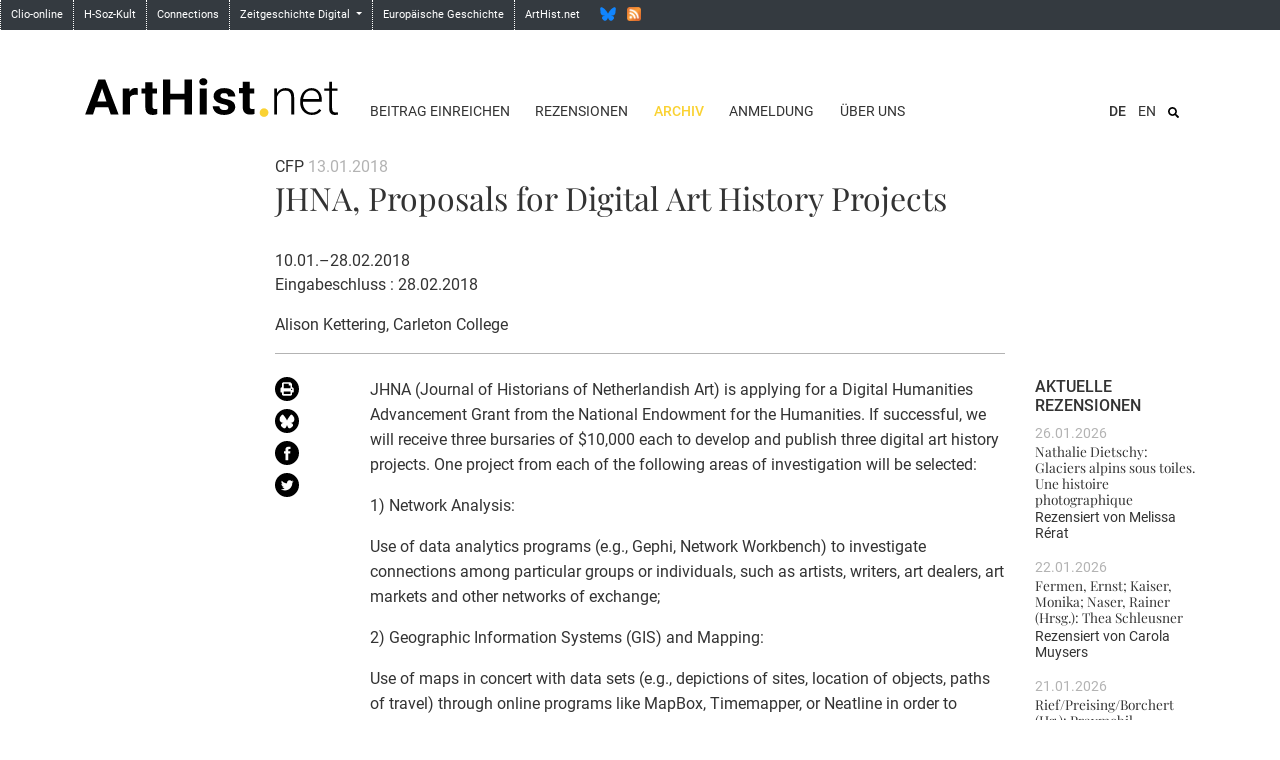

--- FILE ---
content_type: text/html; charset=UTF-8
request_url: https://arthist.net/archive/17071/lang=de_DE
body_size: 5115
content:
<!doctype html>
<html class="no-js" lang=""
      prefix="og: http://ogp.me/ns# profile: http://ogp.me/ns/profile# place: http://ogp.me/ns/place# books: http://ogp.me/ns/books#">
    <head>
        <meta charset="utf-8" />
        <meta name="viewport" content="width=device-width, initial-scale=1.0" />
        <title>
                    JHNA, Proposals for Digital Art History Projects - ArtHist.net: Fachforum der Kunstgeschichte / Archiv
                </title>

                                            <meta property="twitter:title" content="JHNA, Proposals for Digital Art History Projects">
                                                    <meta property="og:title" content="JHNA, Proposals for Digital Art History Projects">
                                                    <meta property="og:type" content="article">
                                                    <meta property="twitter:card" content="summary">
                                                    <meta property="twitter:site" content="@arthist">
                                                    <meta property="twitter:description" content="Alison Kettering, Carleton College. 10.01.–28.02.2018, Eingabeschluss : 28.02.2018">
                                                    <meta property="og:description" content="Alison Kettering, Carleton College. 10.01.–28.02.2018, Eingabeschluss : 28.02.2018">
                                    
        <script src="/script/jquery-3.4.1.min.js"></script>

        <!-- Latest compiled and minified CSS -->
        <link rel="stylesheet" href="/vendor/bootstrap-4.5.2-dist/css/bootstrap.min.css">

        <link rel="stylesheet" href="/css/scss.php/base.scss" />

        <!-- Latest compiled and minified JavaScript -->
        <script src="/vendor/bootstrap-4.5.2-dist/js/bootstrap.min.js"></script>

        <script src="/script/frontend.js"></script>

        
        
        <!-- favicon -->
        <link rel="shortcut icon" href="/favicon.ico">
        <link rel="icon" sizes="16x16 32x32 64x64" href="/favicon.ico">
        <link rel="icon" type="image/png" sizes="192x192" href="/favicon-192.png">
        <link rel="icon" type="image/png" sizes="160x160" href="/favicon-160.png">
        <link rel="icon" type="image/png" sizes="96x96" href="/favicon-96.png">
        <link rel="icon" type="image/png" sizes="64x64" href="/favicon-64.png">
        <link rel="icon" type="image/png" sizes="32x32" href="/favicon-32.png">
        <link rel="icon" type="image/png" sizes="16x16" href="/favicon-16.png">

        <link rel="apple-touch-icon" href="/favicon-57.png">
        <link rel="apple-touch-icon" sizes="114x114" href="/favicon-114.png">
        <link rel="apple-touch-icon" sizes="72x72" href="/favicon-72.png">
        <link rel="apple-touch-icon" sizes="144x144" href="/favicon-144.png">
        <link rel="apple-touch-icon" sizes="60x60" href="/favicon-60.png">
        <link rel="apple-touch-icon" sizes="120x120" href="/favicon-120.png">
        <link rel="apple-touch-icon" sizes="76x76" href="/favicon-76.png">
        <link rel="apple-touch-icon" sizes="152x152" href="/favicon-152.png">
        <link rel="apple-touch-icon" sizes="180x180" href="/favicon-180.png">

            </head>

    <body role="document" class="route-archive">
        <nav class="navbar sticky-top navbar-expand-sm d-none d-md-block bg-dark flex-column p-0" id="common-nav">
            <div id="navbar-collapse-common" class="collapse navbar-collapse d-flex w-100">
                <ul class="navbar-nav mr-auto">
                    <li><a class="" href="https://www.clio-online.de/" target="_blank">Clio-online</a></li>
                    <li><a class="" href="https://www.hsozkult.de/" target="_blank">H-Soz-Kult</a></li>
                    <li><a class="" href="https://www.connections.clio-online.net/" target="_blank">Connections</a></li>
                    <li class="dropdown">
                        <a data-toggle="dropdown" class="dropdown-toggle" href="#" aria-expanded="false">Zeitgeschichte Digital <b class="caret"></b></a>
                        <ul class="dropdown-menu">
                            <li><a class="" href="https://docupedia.de/" target="_blank">docupedia zeitgeschichte</a></li>
                            <li><a class="" href="https://zeitgeschichte-online.de/" target="_blank">Zeitgeschichte-online</a></li>
                            <li><a class="" href="https://zeithistorische-forschungen.de/" target="_blank">Zeithistorische Forschungen</a></li>
                            <li class="divider"></li>
                            <li class="dropdown-header">Projekte</li>
                            <li><a class="" href="https://visual-history.de/" target="_blank">Visual History</a></li>
                        </ul>
                    </li>
                    <li><a class="" href="https://www.europa.clio-online.de/" target="_blank">Europäische Geschichte</a></li>
                    <!--<li><a class="" href="http://www.erster-weltkrieg.clio-online.de/" target="_blank">Erster Weltkrieg</a></li>-->
                    <li><a class="" href="https://arthist.net/">ArtHist.net</a></li>
                    <li class="no-border">
                        <!--
                        <a href="https://twitter.com/arthist" class="social twitter" title="Twitter"></a>
                        -->
                        <a href="https://bsky.app/profile/arthist-net.bsky.social" class="social bluesky" title="Bluesky"></a>
                        <a href="http://arthist.net/rss.xml" class="social rss" title="RSS"></a>
                    </li>
                </ul>
            </div>
        </nav>

                <div class="navbar-expand-md navbar-light container">
            <div id="header-row" class="row align-items-end">
                <a href="/" class="col-8 col-sm-6 col-md-4 col-lg-3">
                    <img id="logo" src="/media/logo.svg" alt="ArtHist.net" class="w-100" />
                </a>

                <button class="navbar-toggler" type="button" data-toggle="collapse" data-target="#navbarSupportedContent" aria-controls="navbarSupportedContent" aria-expanded="false" aria-label="Toggle navigation">
                    <span class="navbar-toggler-icon"></span>
                </button>

                <div class="col-12 col-md-8 col-lg-9">
                    <div class="collapse navbar-collapse" id="navbarSupportedContent">
                        <div class="container">
                            <div class="row">
                                <ul id="menu-lang-mobile" class="d-md-none text-right">
                                                                                                        <li class="list-inline-item current">
                                                                                                                                                                    <a href="/archive/17071/lang=de_DE">DE</a>
                                    </li>
                                                                                                        <li class="list-inline-item">
                                                                                                                                                                    <a href="/archive/17071/lang=en_US">EN</a>
                                    </li>
                                                                </ul>

                                <ul id="menu-top" class="col-md-12 col-lg-8 text-right text-lg-left">
                                                                    <li id="contribute" class="list-inline-item"><a href="/contribute/">Beitrag einreichen</a><div class="d-md-none mobile-entries"><a href="/contribute/mode=reviews">Rezension einreichen</a></div></li>
                                                                    <li id="reviews" class="list-inline-item"><a href="/reviews/">Rezensionen</a><div class="d-md-none mobile-entries"><a href="/reviews/">Publikationen</a><br /><a href="/reviews/mode=exhibitions">Ausstellungen</a><br /><a href="/reviews/mode=conferences">Tagungsberichte</a></div></li>
                                                                    <li id="archive" class="list-inline-item active"><a href="/archive/" class="active">Archiv</a><div class="d-md-none mobile-entries"><a href="/archive/">Web-Site</a><br /><a href="/archive/mode=log">H-Net Discussion Logs</a></div></li>
                                                                    <li id="registration" class="list-inline-item"><a href="/registration/">Anmeldung</a></li>
                                                                    <li id="donors" class="list-inline-item"><a href="/mailing-list/">Über uns</a><div class="d-md-none mobile-entries"><a href="/mailing-list/mode=editors">Redaktion</a><br /><a href="/mailing-list/mode=register">Anmeldung</a><br /><a href="/mailing-list/mode=criteria">Beitrag einreichen</a><br /><a href="/mailing-list/mode=instructions">Technische Tipps</a><br /><a href="/mailing-list/mode=copyright">Copyright</a></div></li>
                                                                </ul>

                                <div class="col-md-12 col-lg-4">
                                                                        <div id="site-search-wrapper" class="text-right float-md-right">
                                        <form method="post" action="/archive/" id="site-search" class="float-lg-right">
                                            <input id="search" type="text" name="search" placeholder="Archiv durchsuchen">
                                            <button id="toggle-search" class="btn" type="button" style="background-image: url(/media/icon/search.svg);" onclick="$('#search').toggle(); return false"></button>
                                        </form>
                                    </div>
                                    
                                    <ul id="menu-lang" class="list-inline text-right float-lg-right">
                                                                                                                    <li class="list-inline-item current">
                                                                                                                                                                                    <a href="/archive/17071/lang=de_DE">DE</a>
                                        </li>
                                                                                                                    <li class="list-inline-item">
                                                                                                                                                                                    <a href="/archive/17071/lang=en_US">EN</a>
                                        </li>
                                                                        </ul>
                                </div>
                            </div>
                        </div>
                    </div>
                </div>
            </div>
        </div>
        
        <div id="main" class="container wrapper">
                    <div class="row"><div class="offset-lg-2 col-lg-8">
  <div class="message-meta">
  CFP <span class="meta-date">13.01.2018</span>
  <h2>JHNA, Proposals for Digital Art History Projects</h2>
  <p id="info">10.01.–28.02.2018<br />Eingabeschluss : 28.02.2018</p>
  <span class="contributor">Alison Kettering</span>, Carleton College
  
  </div>
</div></div>
<div class="row">
  <div class="offset-lg-2 col-md-1">
    <a href="/archive/17071/view=pdf" class="tool d-md-block"><img src="/media/icon/print.svg" class="black-circle-icon xs-float-left" title="PDF Version" /></a><a href="https://bsky.app/intent/compose?text=JHNA, Proposals for Digital Art History Projects%20https%3A%2F%2Farthist.net%2Farchive%2F17071" class="tool d-md-block" target="_blank" title="Zu Bluesky hinzufügen"><img src="/media/share/bluesky.svg" width="24" height="24" alt="" border="0" class="black-circle-icon xs-float-left" /></a><a href="http://www.facebook.com/sharer.php?u=https%3A%2F%2Farthist.net%2Farchive%2F17071&amp;t=JHNA, Proposals for Digital Art History Projects" class="tool d-md-block" target="_blank" title="Zu Facebook hinzufügen"><img src="/media/share/facebook.svg" width="24" height="24" alt="" border="0" class="black-circle-icon xs-float-left" /></a><a href="https://twitter.com/intent/tweet/?text=JHNA, Proposals for Digital Art History Projects&amp;url=https%3A%2F%2Farthist.net%2Farchive%2F17071" class="tool d-md-block" target="_blank" title="Zu Twitter hinzufügen"><img src="/media/share/twitter.svg" width="24" height="24" alt="" border="0" class="black-circle-icon xs-float-left" /></a>
  </div>
  <div class="col-md-11 col-lg-7">
    
    <div id="body">
<p>JHNA (Journal of Historians of Netherlandish Art) is applying for a Digital Humanities Advancement Grant from the National Endowment for the Humanities. If successful, we will receive three bursaries of $10,000 each to develop and publish three digital art history projects. One project from each of the following areas of investigation will be selected:</p>

<p>1) Network Analysis:</p>

<p>Use of data analytics programs (e.g., Gephi, Network Workbench) to investigate connections among particular groups or individuals, such as artists, writers, art dealers, art markets and other networks of exchange;</p>

<p>2) Geographic Information Systems (GIS) and Mapping:</p>

<p>Use of maps in concert with data sets (e.g., depictions of sites, location of objects, paths of travel) through online programs like MapBox, Timemapper, or Neatline in order to investigate change over time and space;</p>

<p>3) High-Resolution Imaging and Dynamic Image Presentation:</p>

<p>Use of panoramic or high-resolution imagery to view, for example, panoramas, conservation images (x-radiographs, infrared reflectography), or moving images; also digital facsimiles of longer works, such as albums or sketchbooks.</p>

<p>For submission details, please consult the article submission guidelines on the JHNA web site (jhna.org). In addition to a one-page proposal outlining the scope and aims of the project, please include:</p>

<p>A) a reference to the means of accessing the digital resource that will accompany the manuscript (e.g., a link or jump drive);</p>

<p>B) a projected budget (totaling $10,000); and</p>

<p>C) a two-page proposal outlining how the article would be presented within the JHNA framework, describing:</p>

<p>a) the technical support available at the author’s institution (digital humanities unit, librarians, web and software developers, designers),<br />
b) the appropriateness of the technology used, and <br />
c) a projected timeline of the research and development of the article.</p>

<p>Submissions should be directed to the JHNA Editor-in-Chief, Alison Kettering, at editor<script>document.write(String.fromCharCode(60 + 4))</script><noscript>[at]</noscript>jhna.org by February 28, 2018. Applications will be reviewed by the Editorial Board of JHNA and two outside peer reviewers, including a digital humanities specialist. Successful applicants will be notified by March 31, 2018. If funding is received, selected applicants will be expected to work with JHNA through mid-2020 to develop and publish their project. Please note that award recipients must be members of HNA at the time of receiving the award.</p>

</div>
    
    <p id="citation"><b>Quellennachweis:</b><br />CFP: JHNA, Proposals for Digital Art History Projects. In: ArtHist.net, 13.01.2018. Letzter Zugriff 27.01.2026. &lt;https://arthist.net/archive/17071&gt;.</p>
    
  </div>
  <div class="d-none d-lg-block col-lg-2 sidebar-recent">
    <h4>Aktuelle Rezensionen</h4><div class="entry"><div class="date-line">26.01.2026</div><h5><a href="/reviews/51550">Nathalie Dietschy: Glaciers alpins sous toiles. Une histoire photographique</a></h5><div class="reviewedBy">Rezensiert von <span class="reviewer">Melissa Rérat</span></div></div><div class="entry"><div class="date-line">22.01.2026</div><h5><a href="/reviews/51549">Fermen, Ernst; Kaiser, Monika; Naser, Rainer (Hrsg.): Thea Schleusner</a></h5><div class="reviewedBy">Rezensiert von <span class="reviewer">Carola Muysers</span></div></div><div class="entry"><div class="date-line">21.01.2026</div><h5><a href="/reviews/51548">Rief/Preising/Borchert (Hg.): Praymobil - Mittelalterliche Kunst in Bewegung</a></h5><div class="reviewedBy">Rezensiert von <span class="reviewer">Christof Claser</span></div></div><div class="entry"><div class="date-line">06.01.2026</div><h5><a href="/reviews/51237/mode=exhibitions">Queere Moderne: 1900 bis 1950</a></h5><div class="reviewedBy">Rezensiert von <span class="reviewer">Susanne Huber</span></div></div><div class="entry"><div class="date-line">04.11.2025</div><h5><a href="/reviews/51061/mode=conferences">Debt. Unsettling Matters of Interest</a></h5><div class="reviewedBy">Bericht von <span class="reviewer">Friederike Schneider</span></div></div>
  </div>
</div>
                </div>

        <footer>
            <div id="footer-sitemap" class="container-fluid d-none d-sm-block">
                <div class="container">
                    <div class="row bordered-top">
                                                                        <div class="col-sm-3 col-lg-2 offset-lg-2" style="z-index: 1">
                            <div class="col-title"><a href="/contribute/">Beitrag einreichen</a></div>
                                                        <ul class="list-unstyled">
                                                                    <li><a href="/contribute/mode=reviews">Rezension einreichen</a></li>
                                                            </ul>
                                                    </div>
                                                <div class="col-sm-3 col-lg-2" style="z-index: 1">
                            <div class="col-title"><a href="/reviews/">Rezensionen</a></div>
                                                        <ul class="list-unstyled">
                                                                    <li><a href="/reviews/">Publikationen</a></li>
                                                                    <li><a href="/reviews/mode=exhibitions">Ausstellungen</a></li>
                                                                    <li><a href="/reviews/mode=conferences">Tagungsberichte</a></li>
                                                            </ul>
                                                    </div>
                                                <div class="col-sm-3 col-lg-2" style="z-index: 1">
                            <div class="col-title"><a href="/archive/" class="active">Archiv</a></div>
                                                        <ul class="list-unstyled">
                                                                    <li class="active"><a href="/archive/" class="active">Web-Site</a></li>
                                                                    <li><a href="/archive/mode=log">H-Net Discussion Logs</a></li>
                                                            </ul>
                                                    </div>
                                                <div class="col-sm-3 col-lg-2" style="z-index: 1">
                            <div class="col-title"><a href="/registration/">Anmeldung</a></div>
                                                    </div>
                                                <div class="col-sm-3 col-lg-2" style="z-index: 1">
                            <div class="col-title"><a href="/mailing-list/">Über uns</a></div>
                                                        <ul class="list-unstyled">
                                                                    <li><a href="/mailing-list/mode=editors">Redaktion</a></li>
                                                                    <li><a href="/mailing-list/mode=register">Anmeldung</a></li>
                                                                    <li><a href="/mailing-list/mode=criteria">Beitrag einreichen</a></li>
                                                                    <li><a href="/mailing-list/mode=instructions">Technische Tipps</a></li>
                                                                    <li><a href="/mailing-list/mode=copyright">Copyright</a></li>
                                                                    <li><a href="/mailing-list/mode=contact">Kontakt | Impressum</a></li>
                                                                    <li><a href="/mailing-list/mode=association">Verein</a></li>
                                                                    <li><a href="/mailing-list/mode=donation">Spenden</a></li>
                                                                    <li><a href="/mailing-list/mode=board">Beirat</a></li>
                                                                    <li><a href="/mailing-list/mode=partners">Partner</a></li>
                                                                    <li><a href="/mailing-list/mode=donors">Förderer</a></li>
                                                            </ul>
                                                    </div>
                                            </div>
                </div>
            </div>
            <div id="footer-quicklinks" class="container-fluid">
                <div class="row">
                    <div class="col-sm-12 text-center" style="z-index: 1;">
                        <ul class="list-inline">
                                                    </ul>
                    </div>
                </div>
            </div>
        </footer>

                <a id="back-to-top" href="#" class="back-to-top" title="zum Seitenanfang" data-toggle="tooltip" data-placement="left"><img src="/media/icon/back-to-top.png" alt="^"></a>
        <script>
        $(document).ready(function() {
            // show back to top arrow upon scroll
            $(window).scroll(function () {
                    if ($(this).scrollTop() > 50) {
                        $('#back-to-top').fadeIn();
                    } else {
                        $('#back-to-top').fadeOut();
                    }
            });

            // scroll body to 0px on click
            $('#back-to-top').click(function () {
                // $('#back-to-top').tooltip('hide');
                $('body,html').animate({
                    scrollTop: 0
                }, 800);

                return false;
            });
        });
        </script>
        
            </body>
</html>


--- FILE ---
content_type: text/css
request_url: https://arthist.net/css/fonts/roboto-latin-ext.css
body_size: 100
content:
/* roboto-regular - latin-ext_latin */
@font-face {
  font-family: 'Roboto';
  font-style: normal;
  font-weight: 400;
  src: url('../fonts/roboto-v29-latin-ext_latin-regular.eot'); /* IE9 Compat Modes */
  src: local(''),
       url('../fonts/roboto-v29-latin-ext_latin-regular.eot?#iefix') format('embedded-opentype'), /* IE6-IE8 */
       url('../fonts/roboto-v29-latin-ext_latin-regular.woff2') format('woff2'), /* Super Modern Browsers */
       url('../fonts/roboto-v29-latin-ext_latin-regular.woff') format('woff'), /* Modern Browsers */
       url('../fonts/roboto-v29-latin-ext_latin-regular.ttf') format('truetype'), /* Safari, Android, iOS */
       url('../fonts/roboto-v29-latin-ext_latin-regular.svg#Roboto') format('svg'); /* Legacy iOS */
}

/* roboto-500 - latin-ext_latin */
@font-face {
  font-family: 'Roboto';
  font-style: normal;
  font-weight: 500;
  src: url('../fonts/roboto-v29-latin-ext_latin-500.eot'); /* IE9 Compat Modes */
  src: local(''),
       url('../fonts/roboto-v29-latin-ext_latin-500.eot?#iefix') format('embedded-opentype'), /* IE6-IE8 */
       url('../fonts/roboto-v29-latin-ext_latin-500.woff2') format('woff2'), /* Super Modern Browsers */
       url('../fonts/roboto-v29-latin-ext_latin-500.woff') format('woff'), /* Modern Browsers */
       url('../fonts/roboto-v29-latin-ext_latin-500.ttf') format('truetype'), /* Safari, Android, iOS */
       url('../fonts/roboto-v29-latin-ext_latin-500.svg#Roboto') format('svg'); /* Legacy iOS */
}

/* roboto-italic - latin-ext_latin */
@font-face {
  font-family: 'Roboto';
  font-style: italic;
  font-weight: 400;
  src: url('../fonts/roboto-v29-latin-ext_latin-italic.eot'); /* IE9 Compat Modes */
  src: local(''),
       url('../fonts/roboto-v29-latin-ext_latin-italic.eot?#iefix') format('embedded-opentype'), /* IE6-IE8 */
       url('../fonts/roboto-v29-latin-ext_latin-italic.woff2') format('woff2'), /* Super Modern Browsers */
       url('../fonts/roboto-v29-latin-ext_latin-italic.woff') format('woff'), /* Modern Browsers */
       url('../fonts/roboto-v29-latin-ext_latin-italic.ttf') format('truetype'), /* Safari, Android, iOS */
       url('../fonts/roboto-v29-latin-ext_latin-italic.svg#Roboto') format('svg'); /* Legacy iOS */
}

/* roboto-500italic - latin-ext_latin */
@font-face {
  font-family: 'Roboto';
  font-style: italic;
  font-weight: 500;
  src: url('../fonts/roboto-v29-latin-ext_latin-500italic.eot'); /* IE9 Compat Modes */
  src: local(''),
       url('../fonts/roboto-v29-latin-ext_latin-500italic.eot?#iefix') format('embedded-opentype'), /* IE6-IE8 */
       url('../fonts/roboto-v29-latin-ext_latin-500italic.woff2') format('woff2'), /* Super Modern Browsers */
       url('../fonts/roboto-v29-latin-ext_latin-500italic.woff') format('woff'), /* Modern Browsers */
       url('../fonts/roboto-v29-latin-ext_latin-500italic.ttf') format('truetype'), /* Safari, Android, iOS */
       url('../fonts/roboto-v29-latin-ext_latin-500italic.svg#Roboto') format('svg'); /* Legacy iOS */
}
